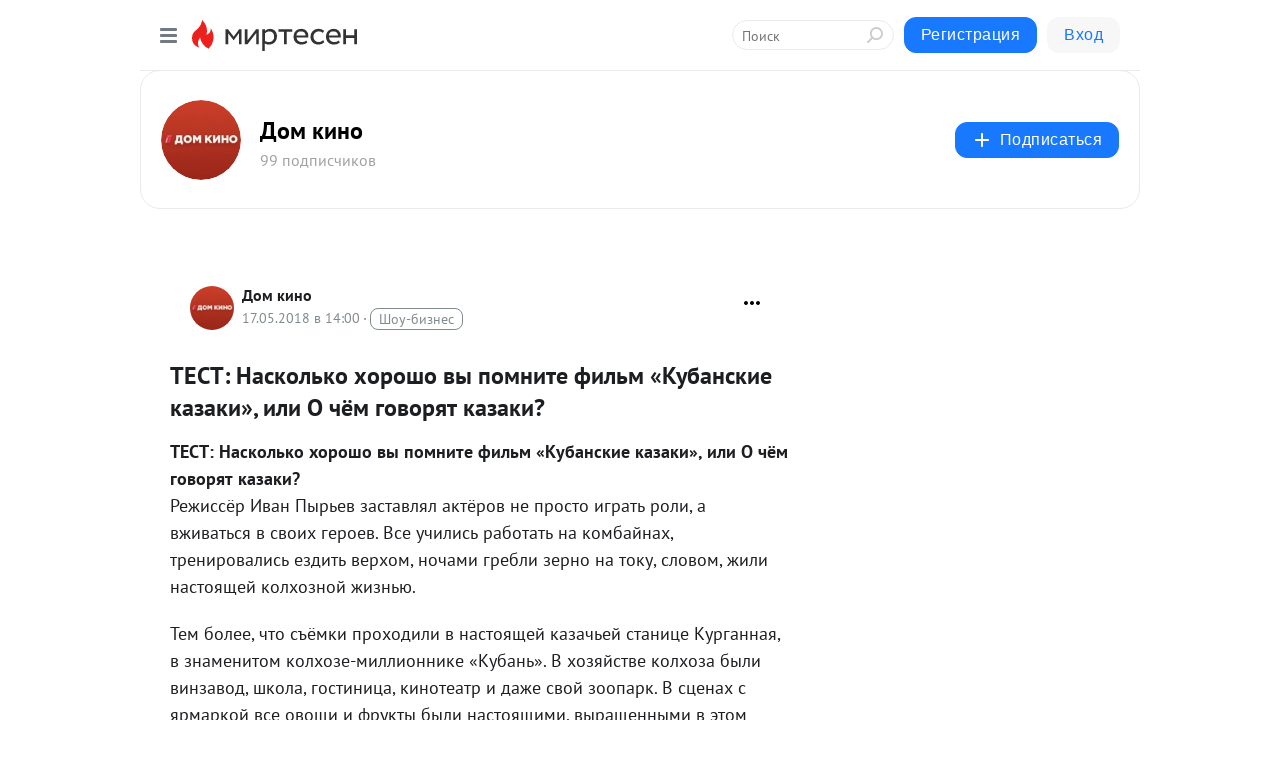

--- FILE ---
content_type: application/javascript;charset=UTF-8
request_url: https://exad.smi2.ru/jsapi?action=rtb_news&payload=CAESJDUwN2NlY2YwLTYzYzYtNDg4Zi1iMmMzLTMxMWYwMmY1ODg1NxpqELvX2soGIgVydV9SVSoNMy4xMzguMTE4LjE2OTABOiQ1MTM3YjVhZi1kNmM1LTQxY2UtYWQwMS0yMGZjNzBlMzY2OWRKJDUxMzdiNWFmLWQ2YzUtNDFjZS1hZDAxLTIwZmM3MGUzNjY5ZCKoAQiAChDQBRqfAU1vemlsbGEvNS4wIChNYWNpbnRvc2g7IEludGVsIE1hYyBPUyBYIDEwXzE1XzcpIEFwcGxlV2ViS2l0LzUzNy4zNiAoS0hUTUwsIGxpa2UgR2Vja28pIENocm9tZS8xMzEuMC4wLjAgU2FmYXJpLzUzNy4zNjsgQ2xhdWRlQm90LzEuMDsgK2NsYXVkZWJvdEBhbnRocm9waWMuY29tKSoRCOSkAxoLbWlydGVzZW4ucnUy9gIKcWh0dHBzOi8vbXQuZG9ta2luby50di9ibG9nLzQzNTI1NzM0MzM1L1RFU1Q6LU5hc2tvbGtvLWhvcm9zaG8tdnlpLXBvbW5pdGUtZmlsbS0lQzIlQUJLdWJhbnNraWUta2F6YWtpJUMyJUJCLC1pbGktEiFodHRwczovL3d3dy5kb21raW5vLnR2L25ld3MvMTA3NzUi3QHQotCV0KHQojog0J3QsNGB0LrQvtC70YzQutC-INGF0L7RgNC-0YjQviDQstGLINC_0L7QvNC90LjRgtC1INGE0LjQu9GM0LwgwqvQmtGD0LHQsNC90YHQutC40LUg0LrQsNC30LDQutC4wrssINC40LvQuCDQniDRh9GR0Lwg0LPQvtCy0L7RgNGP0YIg0LrQsNC30LDQutC4PyAtINCU0L7QvCDQutC40L3QviAtINCc0LXQtNC40LDQv9C70LDRgtGE0L7RgNC80LAg0JzQuNGA0KLQtdGB0LXQvUIaCPWbBhILc2xvdF8xMDE4NzcYGiACQAJI7AQ
body_size: 72
content:
_jsapi_callbacks_._1({"response_id":"507cecf0-63c6-488f-b2c3-311f02f58857","blocks":[{"block_id":101877,"tag_id":"slot_101877","items":[],"block_view_uuid":"","strategy_id":14}],"trace":[]});


--- FILE ---
content_type: application/javascript;charset=UTF-8
request_url: https://exad.smi2.ru/jsapi?action=rtb_news&payload=CAQSJGI0ZmUwZTM1LTMzYWItNDY2Ny1hMGRhLTI2ZDE4OGRiZWY4ZBpqELvX2soGIgVydV9SVSoNMy4xMzguMTE4LjE2OTABOiQ1MTM3YjVhZi1kNmM1LTQxY2UtYWQwMS0yMGZjNzBlMzY2OWRKJDUxMzdiNWFmLWQ2YzUtNDFjZS1hZDAxLTIwZmM3MGUzNjY5ZCKoAQiAChDQBRqfAU1vemlsbGEvNS4wIChNYWNpbnRvc2g7IEludGVsIE1hYyBPUyBYIDEwXzE1XzcpIEFwcGxlV2ViS2l0LzUzNy4zNiAoS0hUTUwsIGxpa2UgR2Vja28pIENocm9tZS8xMzEuMC4wLjAgU2FmYXJpLzUzNy4zNjsgQ2xhdWRlQm90LzEuMDsgK2NsYXVkZWJvdEBhbnRocm9waWMuY29tKSoRCOSkAxoLbWlydGVzZW4ucnUy9gIKcWh0dHBzOi8vbXQuZG9ta2luby50di9ibG9nLzQzNTI1NzM0MzM1L1RFU1Q6LU5hc2tvbGtvLWhvcm9zaG8tdnlpLXBvbW5pdGUtZmlsbS0lQzIlQUJLdWJhbnNraWUta2F6YWtpJUMyJUJCLC1pbGktEiFodHRwczovL3d3dy5kb21raW5vLnR2L25ld3MvMTA3NzUi3QHQotCV0KHQojog0J3QsNGB0LrQvtC70YzQutC-INGF0L7RgNC-0YjQviDQstGLINC_0L7QvNC90LjRgtC1INGE0LjQu9GM0LwgwqvQmtGD0LHQsNC90YHQutC40LUg0LrQsNC30LDQutC4wrssINC40LvQuCDQniDRh9GR0Lwg0LPQvtCy0L7RgNGP0YIg0LrQsNC30LDQutC4PyAtINCU0L7QvCDQutC40L3QviAtINCc0LXQtNC40LDQv9C70LDRgtGE0L7RgNC80LAg0JzQuNGA0KLQtdGB0LXQvUIaCIOsBhILc2xvdF8xMDM5MzkYGiACQAJIrAI
body_size: 72
content:
_jsapi_callbacks_._4({"response_id":"b4fe0e35-33ab-4667-a0da-26d188dbef8d","blocks":[{"block_id":103939,"tag_id":"slot_103939","items":[],"block_view_uuid":"","strategy_id":14}],"trace":[]});


--- FILE ---
content_type: application/javascript;charset=UTF-8
request_url: https://exad.smi2.ru/jsapi?action=rtb_news&payload=CAUSJDVjY2EzN2RmLTUwMDktNDFhOS04MTBiLTA5ZWM5NjhjNzQ3NRpqELvX2soGIgVydV9SVSoNMy4xMzguMTE4LjE2OTABOiQ1MTM3YjVhZi1kNmM1LTQxY2UtYWQwMS0yMGZjNzBlMzY2OWRKJDUxMzdiNWFmLWQ2YzUtNDFjZS1hZDAxLTIwZmM3MGUzNjY5ZCKoAQiAChDQBRqfAU1vemlsbGEvNS4wIChNYWNpbnRvc2g7IEludGVsIE1hYyBPUyBYIDEwXzE1XzcpIEFwcGxlV2ViS2l0LzUzNy4zNiAoS0hUTUwsIGxpa2UgR2Vja28pIENocm9tZS8xMzEuMC4wLjAgU2FmYXJpLzUzNy4zNjsgQ2xhdWRlQm90LzEuMDsgK2NsYXVkZWJvdEBhbnRocm9waWMuY29tKSoRCOSkAxoLbWlydGVzZW4ucnUy9gIKcWh0dHBzOi8vbXQuZG9ta2luby50di9ibG9nLzQzNTI1NzM0MzM1L1RFU1Q6LU5hc2tvbGtvLWhvcm9zaG8tdnlpLXBvbW5pdGUtZmlsbS0lQzIlQUJLdWJhbnNraWUta2F6YWtpJUMyJUJCLC1pbGktEiFodHRwczovL3d3dy5kb21raW5vLnR2L25ld3MvMTA3NzUi3QHQotCV0KHQojog0J3QsNGB0LrQvtC70YzQutC-INGF0L7RgNC-0YjQviDQstGLINC_0L7QvNC90LjRgtC1INGE0LjQu9GM0LwgwqvQmtGD0LHQsNC90YHQutC40LUg0LrQsNC30LDQutC4wrssINC40LvQuCDQniDRh9GR0Lwg0LPQvtCy0L7RgNGP0YIg0LrQsNC30LDQutC4PyAtINCU0L7QvCDQutC40L3QviAtINCc0LXQtNC40LDQv9C70LDRgtGE0L7RgNC80LAg0JzQuNGA0KLQtdGB0LXQvUIaCIusBhILc2xvdF8xMDM5NDcYGiABQAJIrAI
body_size: 72
content:
_jsapi_callbacks_._5({"response_id":"5cca37df-5009-41a9-810b-09ec968c7475","blocks":[{"block_id":103947,"tag_id":"slot_103947","items":[],"block_view_uuid":"","strategy_id":14}],"trace":[]});


--- FILE ---
content_type: application/javascript;charset=UTF-8
request_url: https://exad.smi2.ru/jsapi?action=rtb_news&payload=CAISJGMzY2U2ZDEyLTg4YjEtNDdmOC05YmFmLWQyMmRmMDJhZGE4NRpqELvX2soGIgVydV9SVSoNMy4xMzguMTE4LjE2OTABOiQ1MTM3YjVhZi1kNmM1LTQxY2UtYWQwMS0yMGZjNzBlMzY2OWRKJDUxMzdiNWFmLWQ2YzUtNDFjZS1hZDAxLTIwZmM3MGUzNjY5ZCKoAQiAChDQBRqfAU1vemlsbGEvNS4wIChNYWNpbnRvc2g7IEludGVsIE1hYyBPUyBYIDEwXzE1XzcpIEFwcGxlV2ViS2l0LzUzNy4zNiAoS0hUTUwsIGxpa2UgR2Vja28pIENocm9tZS8xMzEuMC4wLjAgU2FmYXJpLzUzNy4zNjsgQ2xhdWRlQm90LzEuMDsgK2NsYXVkZWJvdEBhbnRocm9waWMuY29tKSoRCOSkAxoLbWlydGVzZW4ucnUy9gIKcWh0dHBzOi8vbXQuZG9ta2luby50di9ibG9nLzQzNTI1NzM0MzM1L1RFU1Q6LU5hc2tvbGtvLWhvcm9zaG8tdnlpLXBvbW5pdGUtZmlsbS0lQzIlQUJLdWJhbnNraWUta2F6YWtpJUMyJUJCLC1pbGktEiFodHRwczovL3d3dy5kb21raW5vLnR2L25ld3MvMTA3NzUi3QHQotCV0KHQojog0J3QsNGB0LrQvtC70YzQutC-INGF0L7RgNC-0YjQviDQstGLINC_0L7QvNC90LjRgtC1INGE0LjQu9GM0LwgwqvQmtGD0LHQsNC90YHQutC40LUg0LrQsNC30LDQutC4wrssINC40LvQuCDQniDRh9GR0Lwg0LPQvtCy0L7RgNGP0YIg0LrQsNC30LDQutC4PyAtINCU0L7QvCDQutC40L3QviAtINCc0LXQtNC40LDQv9C70LDRgtGE0L7RgNC80LAg0JzQuNGA0KLQtdGB0LXQvUIaCIWsBhILc2xvdF8xMDM5NDEYGiAEQAJIrAc
body_size: 72
content:
_jsapi_callbacks_._2({"response_id":"c3ce6d12-88b1-47f8-9baf-d22df02ada85","blocks":[{"block_id":103941,"tag_id":"slot_103941","items":[],"block_view_uuid":"","strategy_id":14}],"trace":[]});


--- FILE ---
content_type: application/javascript;charset=UTF-8
request_url: https://exad.smi2.ru/jsapi?action=rtb_news&payload=EiQyZTNmYzY4Ny01MzRlLTRiMjEtYWU1My03YmU3NTM2OTcyNGMaahC719rKBiIFcnVfUlUqDTMuMTM4LjExOC4xNjkwATokNTEzN2I1YWYtZDZjNS00MWNlLWFkMDEtMjBmYzcwZTM2NjlkSiQ1MTM3YjVhZi1kNmM1LTQxY2UtYWQwMS0yMGZjNzBlMzY2OWQiqAEIgAoQ0AUanwFNb3ppbGxhLzUuMCAoTWFjaW50b3NoOyBJbnRlbCBNYWMgT1MgWCAxMF8xNV83KSBBcHBsZVdlYktpdC81MzcuMzYgKEtIVE1MLCBsaWtlIEdlY2tvKSBDaHJvbWUvMTMxLjAuMC4wIFNhZmFyaS81MzcuMzY7IENsYXVkZUJvdC8xLjA7ICtjbGF1ZGVib3RAYW50aHJvcGljLmNvbSkqEQjkpAMaC21pcnRlc2VuLnJ1MvYCCnFodHRwczovL210LmRvbWtpbm8udHYvYmxvZy80MzUyNTczNDMzNS9URVNUOi1OYXNrb2xrby1ob3Jvc2hvLXZ5aS1wb21uaXRlLWZpbG0tJUMyJUFCS3ViYW5za2llLWthemFraSVDMiVCQiwtaWxpLRIhaHR0cHM6Ly93d3cuZG9ta2luby50di9uZXdzLzEwNzc1It0B0KLQldCh0KI6INCd0LDRgdC60L7Qu9GM0LrQviDRhdC-0YDQvtGI0L4g0LLRiyDQv9C-0LzQvdC40YLQtSDRhNC40LvRjNC8IMKr0JrRg9Cx0LDQvdGB0LrQuNC1INC60LDQt9Cw0LrQuMK7LCDQuNC70Lgg0J4g0YfRkdC8INCz0L7QstC-0YDRj9GCINC60LDQt9Cw0LrQuD8gLSDQlNC-0Lwg0LrQuNC90L4gLSDQnNC10LTQuNCw0L_Qu9Cw0YLRhNC-0YDQvNCwINCc0LjRgNCi0LXRgdC10L1CGgjvqwYSC3Nsb3RfMTAzOTE5GBogAUACSOwE
body_size: 73
content:
_jsapi_callbacks_._0({"response_id":"2e3fc687-534e-4b21-ae53-7be75369724c","blocks":[{"block_id":103919,"tag_id":"slot_103919","items":[],"block_view_uuid":"","strategy_id":14}],"trace":[]});


--- FILE ---
content_type: application/javascript;charset=UTF-8
request_url: https://exad.smi2.ru/jsapi?action=rtb_news&payload=CAMSJGE4NjM1ZjI5LTM5NGItNDIxNy05MDIwLTdiNDI0ZDQ0NjQwYhpqELvX2soGIgVydV9SVSoNMy4xMzguMTE4LjE2OTABOiQ1MTM3YjVhZi1kNmM1LTQxY2UtYWQwMS0yMGZjNzBlMzY2OWRKJDUxMzdiNWFmLWQ2YzUtNDFjZS1hZDAxLTIwZmM3MGUzNjY5ZCKoAQiAChDQBRqfAU1vemlsbGEvNS4wIChNYWNpbnRvc2g7IEludGVsIE1hYyBPUyBYIDEwXzE1XzcpIEFwcGxlV2ViS2l0LzUzNy4zNiAoS0hUTUwsIGxpa2UgR2Vja28pIENocm9tZS8xMzEuMC4wLjAgU2FmYXJpLzUzNy4zNjsgQ2xhdWRlQm90LzEuMDsgK2NsYXVkZWJvdEBhbnRocm9waWMuY29tKSoRCOSkAxoLbWlydGVzZW4ucnUy9gIKcWh0dHBzOi8vbXQuZG9ta2luby50di9ibG9nLzQzNTI1NzM0MzM1L1RFU1Q6LU5hc2tvbGtvLWhvcm9zaG8tdnlpLXBvbW5pdGUtZmlsbS0lQzIlQUJLdWJhbnNraWUta2F6YWtpJUMyJUJCLC1pbGktEiFodHRwczovL3d3dy5kb21raW5vLnR2L25ld3MvMTA3NzUi3QHQotCV0KHQojog0J3QsNGB0LrQvtC70YzQutC-INGF0L7RgNC-0YjQviDQstGLINC_0L7QvNC90LjRgtC1INGE0LjQu9GM0LwgwqvQmtGD0LHQsNC90YHQutC40LUg0LrQsNC30LDQutC4wrssINC40LvQuCDQniDRh9GR0Lwg0LPQvtCy0L7RgNGP0YIg0LrQsNC30LDQutC4PyAtINCU0L7QvCDQutC40L3QviAtINCc0LXQtNC40LDQv9C70LDRgtGE0L7RgNC80LAg0JzQuNGA0KLQtdGB0LXQvUIaCIisBhILc2xvdF8xMDM5NDQYGiABQAJIrAI
body_size: 72
content:
_jsapi_callbacks_._3({"response_id":"a8635f29-394b-4217-9020-7b424d44640b","blocks":[{"block_id":103944,"tag_id":"slot_103944","items":[],"block_view_uuid":"","strategy_id":14}],"trace":[]});
